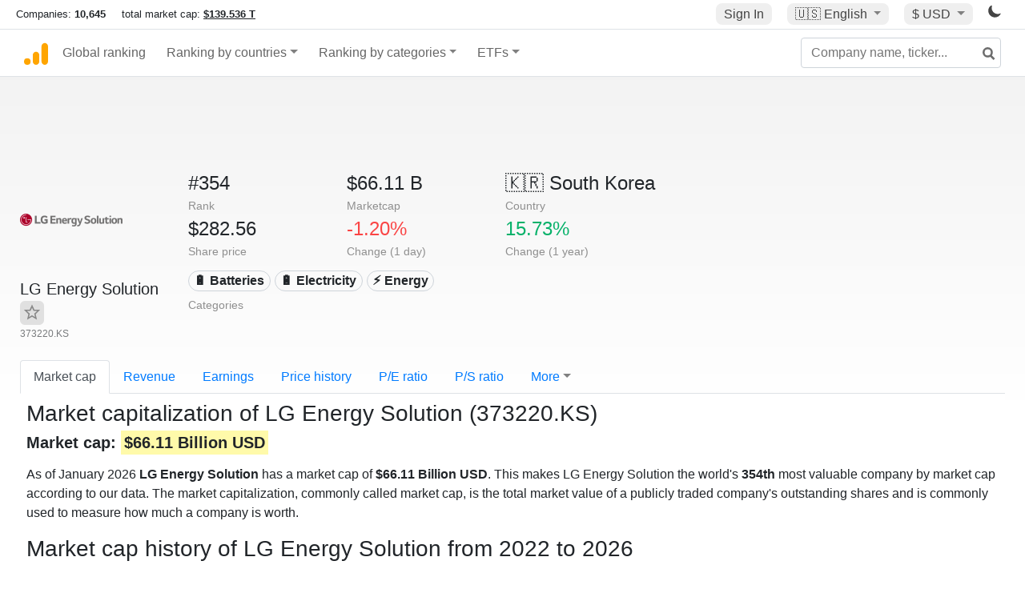

--- FILE ---
content_type: text/html; charset=UTF-8
request_url: https://companiesmarketcap.com/lg-energy-solution/marketcap/
body_size: 11557
content:
<!DOCTYPE html>
<html lang="en-US">
<head>
<title>LG Energy Solution (373220.KS) - Market capitalization</title>
<meta charset="utf-8"/>
<link rel="shortcut icon" href="https://companiesmarketcap.com/favicon.ico" type="image/x-icon">
<link rel="apple-touch-icon" sizes="57x57" href="/img/icons/apple-icon-57x57.png">
<link rel="apple-touch-icon" sizes="60x60" href="/img/icons/apple-icon-60x60.png">
<link rel="apple-touch-icon" sizes="72x72" href="/img/icons/apple-icon-72x72.png">
<link rel="apple-touch-icon" sizes="76x76" href="/img/icons/apple-icon-76x76.png">
<link rel="apple-touch-icon" sizes="114x114" href="/img/icons/apple-icon-114x114.png">
<link rel="apple-touch-icon" sizes="120x120" href="/img/icons/apple-icon-120x120.png">
<link rel="apple-touch-icon" sizes="144x144" href="/img/icons/apple-icon-144x144.png">
<link rel="apple-touch-icon" sizes="152x152" href="/img/icons/apple-icon-152x152.png">
<link rel="apple-touch-icon" sizes="180x180" href="/img/icons/apple-icon-180x180.png">
<link rel="icon" type="image/png" sizes="192x192" href="/img/icons/android-icon-192x192.png">
<link rel="icon" type="image/png" sizes="32x32" href="/img/icons/favicon-32x32.png">
<link rel="icon" type="image/png" sizes="96x96" href="/img/icons/favicon-96x96.png">
<link rel="icon" type="image/png" sizes="16x16" href="/img/icons/favicon-16x16.png">
<link rel="manifest" href="/img/icons/manifest.json">
<link rel="alternate" hreflang="de" href="https://companiesmarketcap.com/de/lg-energy-solution/marktkapitalisierung/" />
<link rel="alternate" hreflang="fr" href="https://companiesmarketcap.com/fr/lg-energy-solution/capitalisation-boursiere/" />
<link rel="alternate" hreflang="en-US" href="https://companiesmarketcap.com/lg-energy-solution/marketcap/" />
<link rel="alternate" hreflang="en-IE" href="https://companiesmarketcap.com/eur/lg-energy-solution/marketcap/" />
<link rel="alternate" hreflang="en-IN" href="https://companiesmarketcap.com/inr/lg-energy-solution/marketcap/" />
<link rel="alternate" hreflang="en-GB" href="https://companiesmarketcap.com/gbp/lg-energy-solution/marketcap/" />
<link rel="alternate" hreflang="en-CA" href="https://companiesmarketcap.com/cad/lg-energy-solution/marketcap/" />
<link rel="alternate" hreflang="en-AU" href="https://companiesmarketcap.com/aud/lg-energy-solution/marketcap/" />
<link rel="alternate" hreflang="en-NZ" href="https://companiesmarketcap.com/nzd/lg-energy-solution/marketcap/" />
<link rel="alternate" hreflang="en-HK" href="https://companiesmarketcap.com/hkd/lg-energy-solution/marketcap/" />
<link rel="alternate" hreflang="en-SG" href="https://companiesmarketcap.com/sgd/lg-energy-solution/marketcap/" />
<link rel="canonical" href="https://companiesmarketcap.com/lg-energy-solution/marketcap/" />
<meta property="og:url" content="https://companiesmarketcap.com/lg-energy-solution/marketcap/" />
<meta name="robots" content="INDEX,FOLLOW" />
<meta name="msapplication-TileColor" content="#ffffff">
<meta name="msapplication-TileImage" content="/img/icons/ms-icon-144x144.png">
<meta name="theme-color" content="#ffffff">
<meta name="viewport" content="width=device-width, initial-scale=1.0">
<meta http-equiv="content-language" content="en-US">
<meta property="og:title" content="LG Energy Solution (373220.KS) - Market capitalization"><meta property="og:type" content="website" />
<meta property="og:description" content="As of January 2026 LG Energy Solution has a market cap of $66.11 Billion USD. This makes LG Energy Solution the world's 354th most valuable company according to our data.">
<meta property="og:image" content="https://companiesmarketcap.com/logo.png">
<meta name="description" content="As of January 2026 LG Energy Solution has a market cap of $66.11 Billion USD. This makes LG Energy Solution the world's 354th most valuable company according to our data.">
<link rel="stylesheet" type="text/css" href="/bt-replacement.css?v=9">
<link rel="stylesheet" type="text/css" href="/css/style.css?v=343">
<script>
current_locale = "usd";
current_locale_path = "";

current_marketcap_path = "marketcap";
</script>

<script async src="https://cdn.fuseplatform.net/publift/tags/2/3432/fuse.js"></script></head>
<body class="cmkt" id="cmkt">

<div class="row site-header-row">
    <div class="site-header">
        <span style="display: inline-flex; margin-top: 2px;">
                <span class="max-width-720px-hidden">
                        Companies: <span class="font-weight-bold">10,645</span> &nbsp;&nbsp;&nbsp;
                        total market cap: <span class="font-weight-bold"><a class="total-mcap-link" href="/total-marketcap/">$139.536 T</a></span>
                </span>
        </span>
        <div class="header-actions">
                                        <a class="header-button sign-in-button sign-in" href="#">Sign In</a>
                                

                <div class="dropdown currency-dropdown">
                        <a href="#" class="header-button dropdown-toggle" id="languageDropdown" data-toggle="dropdown" aria-haspopup="true" aria-expanded="false">
                        🇺🇸 <span class="responsive-shown-inline">EN</span><span class="responsive-hidden">English</span>                        </a>
                        <div class="dropdown-menu currency-menu" aria-labelledby="languageDropdown">
                                <a class="dropdown-item" onclick="document.cookie = 'pref_language=DE;  max-age=91536000000; path=/;';" href="/de/lg-energy-solution/marktkapitalisierung/">🇩🇪 Deutsch</a><a class="dropdown-item" onclick="document.cookie = 'pref_language=FR;  max-age=91536000000; path=/;';" href="/fr/lg-energy-solution/capitalisation-boursiere/">🇫🇷 Français</a>                        </div>
                </div>

                <div class="dropdown currency-dropdown">
                        <a href="#" class="header-button dropdown-toggle" id="currencyDropdown" data-toggle="dropdown" aria-haspopup="true" aria-expanded="false">
                        $ USD                        </a>
                        <div class="dropdown-menu currency-menu" aria-labelledby="currencyDropdown">
                                <a class="dropdown-item" onclick="document.cookie = 'pref_currency=EUR;  max-age=91536000000; path=/;';" href="/eur/lg-energy-solution/marketcap/"><span class="symbol">€</span><span class="currency-code">EUR</span><span class="currency-flag">🇪🇺</span></a><a class="dropdown-item" onclick="document.cookie = 'pref_currency=INR;  max-age=91536000000; path=/;';" href="/inr/lg-energy-solution/marketcap/"><span class="symbol">₹</span><span class="currency-code">INR</span><span class="currency-flag">🇮🇳</span></a><a class="dropdown-item" onclick="document.cookie = 'pref_currency=GBP;  max-age=91536000000; path=/;';" href="/gbp/lg-energy-solution/marketcap/"><span class="symbol">£</span><span class="currency-code">GBP</span><span class="currency-flag">🇬🇧</span></a><a class="dropdown-item" onclick="document.cookie = 'pref_currency=CAD;  max-age=91536000000; path=/;';" href="/cad/lg-energy-solution/marketcap/"><span class="symbol">$</span><span class="currency-code">CAD</span><span class="currency-flag">🇨🇦</span></a><a class="dropdown-item" onclick="document.cookie = 'pref_currency=AUD;  max-age=91536000000; path=/;';" href="/aud/lg-energy-solution/marketcap/"><span class="symbol">$</span><span class="currency-code">AUD</span><span class="currency-flag">🇦🇺</span></a><a class="dropdown-item" onclick="document.cookie = 'pref_currency=NZD;  max-age=91536000000; path=/;';" href="/nzd/lg-energy-solution/marketcap/"><span class="symbol">$</span><span class="currency-code">NZD</span><span class="currency-flag">🇳🇿</span></a><a class="dropdown-item" onclick="document.cookie = 'pref_currency=HKD;  max-age=91536000000; path=/;';" href="/hkd/lg-energy-solution/marketcap/"><span class="symbol">$</span><span class="currency-code">HKD</span><span class="currency-flag">🇭🇰</span></a><a class="dropdown-item" onclick="document.cookie = 'pref_currency=SGD;  max-age=91536000000; path=/;';" href="/sgd/lg-energy-solution/marketcap/"><span class="symbol">$</span><span class="currency-code">SGD</span><span class="currency-flag">🇸🇬</span></a>                        </div>
                </div>
		
                

		<a href="#" class="dark-hidden" id="light-off-btn" title="change to dark mode">
			<svg xmlns="http://www.w3.org/2000/svg" viewBox="0 70 1000 1000" width="16" height="16">
				<path d="M525.3,989.5C241.2,989.5,10,758.3,10,474.1c0-196.8,109.6-373.6,285.9-461.4c7.9-3.9,17.5-2.4,23.7,3.8c6.2,6.2,7.9,15.8,4,23.7c-32.2,65.4-48.5,135.7-48.5,208.9c0,261.4,212.7,474.1,474.1,474.1c74,0,145-16.7,211-49.5c7.9-3.9,17.5-2.4,23.7,3.8c6.3,6.3,7.9,15.8,3.9,23.7C900.5,879,723.3,989.5,525.3,989.5z"></path>
			</svg>
		</a>
		<a href="#" class="dark-shown" id="light-on-btn" title="change to light mode">
			<svg xmlns="http://www.w3.org/2000/svg" viewBox="10 10 220 220" width="16" height="16">
				<path d="M120,189.697c-38.492,0-69.696-31.205-69.696-69.697S81.508,50.303,120,50.303c38.494,0,69.699,31.205,69.699,69.697 S158.494,189.697,120,189.697z M203.975,140L240,120l-36.025-20V140z M36.025,100L0,120l36.025,20V100z M120,240l20-36.025h-40 L120,240z M120,0l-20,36.025h40L120,0z M46.481,165.238l-11.333,39.615l39.616-11.33L46.481,165.238z M165.238,46.477l28.283,28.285 l11.332-39.613L165.238,46.477z M35.148,35.148L46.48,74.762l28.283-28.285L35.148,35.148z M165.238,193.523l39.615,11.33 l-11.332-39.615L165.238,193.523z"/>
			</svg>
		</a>
        </div>
    </div>
</div>
<nav class="navbar nav-bar-companiesmarketcap navbar-expand-lg navbar-light">
  <div class="navbar-collapse-container">
  <button class="navbar-toggler" type="button" data-toggle="collapse" data-target="#navbarSupportedContent" aria-controls="navbarSupportedContent" aria-expanded="false" aria-label="Toggle navigation">
    <span class="navbar-toggler-icon"></span>
  </button>

    <form class="search-form form-inline">
      <input id="search-input" class="form-control search-input" type="search" placeholder="Company name, ticker..." aria-label="Company name, ticker..." autocomplete="off">
      <button onclick="return false;" class="btn-search" type="submit" disabled=""><svg xmlns="http://www.w3.org/2000/svg" viewBox="0 0 14 14" width="18" height="18"><g stroke-width="2" stroke="#6c6c6c" fill="none"><path d="M11.29 11.71l-4-4"></path><circle cx="5" cy="5" r="4"></circle></g></svg></button>
      <div id="typeahead-search-results" class="typeahead-search-results"></div>
    </form>

  <div class="collapse navbar-collapse" id="navbarSupportedContent">

    <a href="/" title="CompaniesMarketCap.com - companies ranked by market capitalization" class="responsive-hidden">
	<div class="companiesmarketcap-logo"></div>
    </a>
    <ul class="navbar-nav">
      <li class="nav-item">
        <a class="nav-link nav-link-companiesmarketcap" href="/">Global ranking</a>
      </li>
      <li class="nav-item dropdown megamenu-li">
       <a class="nav-link nav-link-companiesmarketcap dropdown-toggle" href="#" id="dropdown-countries" data-toggle="dropdown" aria-haspopup="true" aria-expanded="false">Ranking by countries</a>
       <div class="dropdown-menu megamenu" aria-labelledby="dropdown-countries">
        <div class="row">
         <div class="col-sm-6 col-lg-3">
          <h5>America</h5>
          <a class="dropdown-item" href="/usa/largest-companies-in-the-usa-by-market-cap/">🇺🇸 United States</a>
          <a class="dropdown-item" href="/canada/largest-companies-in-canada-by-market-cap/">🇨🇦 Canada</a>
          <a class="dropdown-item" href="/mexico/largest-companies-in-mexico-by-market-cap/">🇲🇽 Mexico</a>
          <a class="dropdown-item" href="/brazil/largest-companies-in-brazil-by-market-cap/">🇧🇷 Brazil</a>
          <a class="dropdown-item" href="/chile/largest-companies-in-chile-by-market-cap/">🇨🇱 Chile</a>
         </div>
         <div class="col-sm-6 col-lg-3 border-left">
          <h5>Europe</h5>
          <a class="dropdown-item" href="/european-union/largest-companies-in-the-eu-by-market-cap/">🇪🇺 European Union</a>
          <a class="dropdown-item" href="/germany/largest-companies-in-germany-by-market-cap/">🇩🇪 Germany</a>
          <a class="dropdown-item" href="/united-kingdom/largest-companies-in-the-uk-by-market-cap/">🇬🇧 United Kingdom</a>
          <a class="dropdown-item" href="/france/largest-companies-in-france-by-market-cap/">🇫🇷 France</a>
          <a class="dropdown-item" href="/spain/largest-companies-in-spain-by-market-cap/">🇪🇸 Spain</a>
          <a class="dropdown-item" href="/netherlands/largest-companies-in-the-netherlands-by-market-cap/">🇳🇱 Netherlands</a>
          <a class="dropdown-item" href="/sweden/largest-companies-in-sweden-by-market-cap/">🇸🇪 Sweden</a>
          <a class="dropdown-item" href="/italy/largest-companies-in-italy-by-market-cap/">🇮🇹 Italy</a>
          <a class="dropdown-item" href="/switzerland/largest-companies-in-switzerland-by-market-cap/">🇨🇭 Switzerland</a>
          <a class="dropdown-item" href="/poland/largest-companies-in-poland-by-market-cap/">🇵🇱 Poland</a>
          <a class="dropdown-item" href="/finland/largest-companies-in-finland-by-market-cap/">🇫🇮 Finland</a>
         </div>
         <div class="col-sm-6 col-lg-3 border-left">
          <h5>Asia</h5>
          <a class="dropdown-item" href="/china/largest-companies-in-china-by-market-cap/">🇨🇳 China</a>
          <a class="dropdown-item" href="/japan/largest-companies-in-japan-by-market-cap/">🇯🇵 Japan</a>
          <a class="dropdown-item" href="/south-korea/largest-companies-in-south-korea-by-market-cap/">🇰🇷 South Korea</a>
          <a class="dropdown-item" href="/hong-kong/largest-companies-in-hong-kong-by-market-cap/">🇭🇰 Hong Kong</a>
          <a class="dropdown-item" href="/singapore/largest-companies-in-singapore-by-market-cap/">🇸🇬 Singapore</a>
          <a class="dropdown-item" href="/indonesia/largest-companies-in-indonesia-by-market-cap/">🇮🇩 Indonesia</a>
          <a class="dropdown-item" href="/india/largest-companies-in-india-by-market-cap/">🇮🇳 India</a>
          <a class="dropdown-item" href="/malaysia/largest-companies-in-malaysia-by-market-cap/">🇲🇾 Malaysia</a>
          <a class="dropdown-item" href="/taiwan/largest-companies-in-taiwan-by-market-cap/">🇹🇼 Taiwan</a>
          <a class="dropdown-item" href="/thailand/largest-companies-in-thailand-by-market-cap/">🇹🇭 Thailand</a>
          <a class="dropdown-item" href="/vietnam/largest-companies-in-vietnam-by-market-cap/">🇻🇳 Vietnam</a>

         </div>
         <div class="col-sm-6 col-lg-3 border-left">
          <h5>Others</h5>
          <a class="dropdown-item" href="/australia/largest-companies-in-australia-by-market-cap/">🇦🇺 Australia</a>
          <a class="dropdown-item" href="/new-zealand/largest-companies-in-new-zealand-by-market-cap/">🇳🇿 New Zealand</a>
          <a class="dropdown-item" href="/israel/largest-companies-in-israel-by-market-cap/">🇮🇱 Israel</a>
          <a class="dropdown-item" href="/saudi-arabia/largest-companies-in-saudi-arabia-by-market-cap/">🇸🇦 Saudi Arabia</a>
          <a class="dropdown-item" href="/turkey/largest-companies-in-turkey-by-market-cap/">🇹🇷 Turkey</a>
          <a class="dropdown-item" href="/russia/largest-companies-in-russia-by-market-cap/">🇷🇺 Russia</a>
          <a class="dropdown-item" href="/south-africa/largest-companies-in-south-africa-by-market-cap/">🇿🇦 South Africa</a>
          <a class="dropdown-item" href="/all-countries/"><strong>&#x3E;&#x3E; All Countries</strong></a>
         </div>
        </div>
       </div>
      </li>
      <li class="nav-item dropdown megamenu-li">
       <a class="nav-link nav-link-companiesmarketcap dropdown-toggle" href="#" id="dropdown-categories" data-toggle="dropdown" aria-haspopup="true" aria-expanded="false">Ranking by categories</a>
       <div class="dropdown-menu megamenu" aria-labelledby="dropdown-categories">
        <div class="row">
         <div class="col-sm-6 col-lg-3">
          <a class="dropdown-item" href="/assets-by-market-cap/">🏆 All assets by Market Cap</a>
          <a class="dropdown-item" href="/automakers/largest-automakers-by-market-cap/">🚗 Automakers</a>
          <a class="dropdown-item" href="/airlines/largest-airlines-by-market-cap/">✈️  Airlines</a>
          <a class="dropdown-item" href="/airports/largest-airport-operating-companies-by-market-cap/">🛫 Airports</a>
          <a class="dropdown-item" href="/aircraft-manufacturers/largest-aircraft-manufacturers-by-market-cap/">✈️  Aircraft manufacturers</a>
          <a class="dropdown-item" href="/banks/largest-banks-by-market-cap/">🏦 Banks</a>
          <a class="dropdown-item" href="/hotels/largest-hotel-companies-by-market-cap/">🏨 Hotels</a>
          <a class="dropdown-item" href="/pharmaceuticals/largest-pharmaceutical-companies-by-market-cap/">💊 Pharmaceuticals</a>
          <a class="dropdown-item" href="/e-commerce/largest-e-commerce-companies-by-market-cap/">🛒 E-Commerce</a>
          <a class="dropdown-item" href="/healthcare/largest-healthcare-companies-by-market-cap/">⚕️ Healthcare</a>
         </div>
         <div class="col-sm-6 col-lg-3 border-left">
          <a class="dropdown-item" href="/delivery-services/largest-delivery-companies-by-market-cap/">📦 Courier services</a>
          <a class="dropdown-item" href="/media-press/largest-media-and-press-companies-by-market-cap/">📰 Media/Press</a>
          <a class="dropdown-item" href="/alcoholic-beverages/largest-alcoholic-beverage-companies-by-market-cap/">🍷 Alcoholic beverages</a>
          <a class="dropdown-item" href="/beverages/largest-beverage-companies-by-market-cap/">🥤 Beverages</a>
          <a class="dropdown-item" href="/clothing/largest-clothing-companies-by-market-cap/">👚 Clothing</a>
          <a class="dropdown-item" href="/mining/largest-mining-companies-by-market-cap/">⛏️ Mining</a>
          <a class="dropdown-item" href="/railways/largest-railways-companies-by-market-cap/">🚂 Railways</a>
          <a class="dropdown-item" href="/insurance/largest-insurance-companies-by-market-cap/">🏦 Insurance</a>
          <a class="dropdown-item" href="/real-estate/largest-real-estate-companies-by-market-cap/">🏠 Real estate</a>
         </div>
         <div class="col-sm-6 col-lg-3 border-left">
          <a class="dropdown-item" href="/ports/largest-port-operating-companies-by-market-cap/">⚓ Ports</a>
          <a class="dropdown-item" href="/professional-services/largest-professional-service-companies-by-market-cap/">💼 Professional services</a>
          <a class="dropdown-item" href="/food/largest-food-companies-by-market-cap/">🍴 Food</a>
          <a class="dropdown-item" href="/restaurant-chains/largest-restaurant-chain-companies-by-market-cap/">🍔 Restaurant chains</a>
          <a class="dropdown-item" href="/software/largest-software-companies-by-market-cap/">‍💻 Software</a>
          <a class="dropdown-item" href="/semiconductors/largest-semiconductor-companies-by-market-cap/">📟 Semiconductors</a>
          <a class="dropdown-item" href="/tobacco/largest-tobacco-companies-by-market-cap/"> 🚬 Tobacco</a>
          <a class="dropdown-item" href="/financial-services/largest-financial-service-companies-by-market-cap/">💳 Financial services</a>
          <a class="dropdown-item" href="/oil-gas/largest-oil-and-gas-companies-by-market-cap/">🛢 Oil&amp;Gas</a>
          <a class="dropdown-item" href="/electricity/largest-electricity-companies-by-market-cap/">🔋 Electricity</a>
         </div>
         <div class="col-sm-6 col-lg-3 border-left">
          <a class="dropdown-item" href="/chemicals/largest-chemical-companies-by-market-cap/">🧪 Chemicals</a>
          <a class="dropdown-item" href="/investment/largest-investment-companies-by-market-cap/">💰 Investment</a>
          <a class="dropdown-item" href="/telecommunication/largest-telecommunication-companies-by-market-cap/">📡 Telecommunication</a>
          <a class="dropdown-item" href="/retail/largest-retail-companies-by-market-cap/">🛍️ Retail</a>
          <a class="dropdown-item" href="/internet/largest-internet-companies-by-market-cap/">🖥️ Internet</a>
          <a class="dropdown-item" href="/construction/largest-construction-companies-by-market-cap/">🏗 Construction</a>
          <a class="dropdown-item" href="/video-games/largest-video-game-companies-by-market-cap/">🎮 Video Game</a>
          <a class="dropdown-item" href="/tech/largest-tech-companies-by-market-cap/">💻 Tech</a>
          <a class="dropdown-item" href="/artificial-intelligence/largest-ai-companies-by-marketcap/">🦾 AI</a>
          <a class="dropdown-item" href="/all-categories/"><strong>&#x3E;&#x3E; All Categories</strong></a>
         </div>
      </div>
      </div>
    </li>

      <li class="nav-item dropdown megamenu-li">
       <a class="nav-link nav-link-companiesmarketcap dropdown-toggle" href="#" id="dropdown-categories" data-toggle="dropdown" aria-haspopup="true" aria-expanded="false">ETFs</a>
       <div class="dropdown-menu megamenu" aria-labelledby="dropdown-categories">
        <div class="row">
         <div class="col-sm-6 col-lg-3">
          <a class="dropdown-item" href="/etfs/largest-etfs-by-marketcap/">🏆 All ETFs</a>
          <a class="dropdown-item" href="/bond-etfs/largest-bond-etfs-by-marketcap/">🏛️ Bond ETFs</a>
          <a class="dropdown-item" href="/dividend-and-income-etfs/largest-dividend-etfs-by-marketcap/">％ Dividend ETFs</a>
          <a class="dropdown-item" href="/bitcoin-etfs/largest-bitcoin-etfs-by-marketcap/">₿ Bitcoin ETFs</a>
          <a class="dropdown-item" href="/ethereum-etfs/largest-ethereum-etfs-by-marketcap/">♢ Ethereum ETFs</a>
          <a class="dropdown-item" href="/cryptocurrency-etfs/largest-crypto-etfs-by-marketcap/">🪙 Crypto Currency ETFs</a>

          <a class="dropdown-item" href="/gold-etfs/largest-gold-etfs-by-marketcap/">🥇 Gold ETFs &amp; ETCs</a>
          <a class="dropdown-item" href="/silver-etfs/largest-silver-etfs-by-marketcap/">🥈 Silver ETFs &amp; ETCs</a>
          <a class="dropdown-item" href="/oil-etfs/largest-oil-etfs-by-marketcap/">🛢️ Oil ETFs &amp; ETCs</a>
          <a class="dropdown-item" href="/commodities-etfs/largest-commodities-etfs-by-marketcap/">🌽 Commodities ETFs &amp; ETNs</a>

          <a class="dropdown-item" href="/emerging-markets-etfs/largest-emerging-markets-etfs-by-marketcap/">📈 Emerging Markets ETFs</a>
          <a class="dropdown-item" href="/small-cap-etfs/largest-small-cap-etfs-by-marketcap/">📉 Small-Cap ETFs</a>
          <a class="dropdown-item" href="/low-volatility-etfs/largest-low-volatility-etfs-by-marketcap/">🛟 Low volatility ETFs</a>
          <a class="dropdown-item" href="/inverse-etfs/largest-inverse-etfs-by-marketcap/">🔄 Inverse/Bear ETFs</a>
          <a class="dropdown-item" href="/leveraged-etfs/largest-leveraged-etfs-by-marketcap/">⬆️ Leveraged ETFs</a>
         </div>
         <div class="col-sm-6 col-lg-3 border-left">
          <a class="dropdown-item" href="/global-etfs/largest-global-etfs-by-marketcap/">🌎 Global/World ETFs</a>
          <a class="dropdown-item" href="/usa-etfs/largest-us-etfs-by-marketcap/">🇺🇸 USA ETFs</a>
          <a class="dropdown-item" href="/sp500-etfs/largest-sp500-etfs-by-marketcap/">🇺🇸 S&amp;P 500 ETFs</a>
          <a class="dropdown-item" href="/dow-jones-etfs/largest-dow-jones-etfs-by-marketcap/">🇺🇸 Dow Jones ETFs</a>
          <a class="dropdown-item" href="/europe-etfs/largest-europe-etfs-by-marketcap/">🇪🇺 Europe ETFs</a>
          <a class="dropdown-item" href="/china-etfs/largest-china-etfs-by-marketcap/">🇨🇳 China ETFs</a>
          <a class="dropdown-item" href="/japan-etfs/largest-japan-etfs-by-marketcap/">🇯🇵 Japan ETFs</a>
          <a class="dropdown-item" href="/india-etfs/largest-india-etfs-by-marketcap/">🇮🇳 India ETFs</a>
          <a class="dropdown-item" href="/united-kingdom-etfs/largest-uk-etfs-by-marketcap/">🇬🇧 UK ETFs</a>
          <a class="dropdown-item" href="/germany-etfs/largest-germany-etfs-by-marketcap/">🇩🇪 Germany ETFs</a>
          <a class="dropdown-item" href="/france-etfs/largest-france-etfs-by-marketcap/">🇫🇷 France ETFs</a>
         </div>
         <div class="col-sm-6 col-lg-3 border-left">
          <a class="dropdown-item" href="/mining-etfs/largest-mining-etfs-by-marketcap/">⛏️ Mining ETFs</a>
          <a class="dropdown-item" href="/gold-mining-etfs/largest-gold-mining-etfs-by-marketcap/">⛏️ Gold Mining ETFs</a>
          <a class="dropdown-item" href="/silver-mining-etfs/largest-silver-mining-etfs-by-marketcap/">⛏️ Silver Mining ETFs</a>
          <a class="dropdown-item" href="/biotech-etfs/largest-biotech-etfs-by-marketcap/">🧬 Biotech ETFs</a>
          <a class="dropdown-item" href="/tech-etfs/largest-tech-etfs-by-marketcap/">👩‍💻 Tech ETFs</a>
          <a class="dropdown-item" href="/real-estate-etfs/largest-real-estate-etfs-by-marketcap/">🏠 Real Estate ETFs</a>
          <a class="dropdown-item" href="/healthcare-etfs/largest-healthcare-etfs-by-marketcap/">⚕️ Healthcare ETFs</a>
          <a class="dropdown-item" href="/energy-etfs/largest-energy-etfs-by-marketcap/">⚡ Energy ETFs</a>
          <a class="dropdown-item" href="/renewable-energy-etfs/largest-clean-energy-etfs-by-marketcap/">🌞 Renewable Energy ETFs</a>
          <a class="dropdown-item" href="/insurance-etfs/largest-insurance-etfs-by-marketcap/">🛡️ Insurance ETFs</a>
          <a class="dropdown-item" href="/water-etfs/largest-water-etfs-by-marketcap/">🚰 Water ETFs</a>
          <a class="dropdown-item" href="/food-and-beverage-etfs/largest-food-and-beverage-etfs-by-marketcap/">🍴 Food &amp; Beverage ETFs</a>
          <a class="dropdown-item" href="/socially-responsible-etfs/largest-socially-responsible-etfs-by-marketcap/">🌱 Socially Responsible ETFs</a>

         </div>
         <div class="col-sm-6 col-lg-3 border-left">
            <a class="dropdown-item" href="/infrastructure-etfs/largest-infrastructure-etfs-by-marketcap/">🛣️ Infrastructure ETFs</a>
            <a class="dropdown-item" href="/innovation-etfs/largest-innovation-etfs-by-marketcap/">💡 Innovation ETFs</a>
            <a class="dropdown-item" href="/semiconductors-etfs/largest-semiconductors-etfs-by-marketcap/">📟 Semiconductors ETFs</a>
            <a class="dropdown-item" href="/aerospace-defense-etfs/largest-aerospace-and-defense-etfs-by-marketcap/">🚀 Aerospace &amp; Defense ETFs</a>
            <a class="dropdown-item" href="/cybersecurity-etfs/largest-cybersecurity-etfs-by-marketcap/">🔒 Cybersecurity ETFs</a>
            <a class="dropdown-item" href="/artificial-intelligence-etfs/largest-ai-etfs-by-marketcap/">🦾 Artificial Intelligence ETFs</a>
         </div>
      </li>
      <li class="nav-item dropdown megamenu-li max-width-650px-shown">
        <a class="nav-link nav-link-companiesmarketcap" href="/watchlist/"><img class="fav-icon dark-shown" alt="favorite icon" src="/img/fav.svg?v=3"><img class="fav-icon dark-hidden" alt="favorite icon" src="/img/fav4.svg?v=3"> Watchlist</a>
        <a class="nav-link nav-link-companiesmarketcap" href="/account/"><img class="account-icon dark-shown" alt="favorite icon" src="/img/account.svg?v=3"><img class="account-icon dark-hidden" alt="favorite icon" src="/img/account4.svg?v=3"> Account</a>
      </li>
    
    </ul>    </div>
  </div>
</nav>


<div align="center">
<div style="min-height:90px;"><div data-fuse="23022329499"></div> <div class="recoverub-container hidden"></div> </div></div>

<div class="table-container">
    <div class="row">
        <div class="col-lg-2">
	    <div class="company-logo-container">
		<img loading="lazy" class="company-profile-logo" title="LG Energy Solution Logo" alt="LG Energy Solution Logo" src="/img/company-logos/256/373220.KS.webp" data-img-path="/img/company-logos/256/373220.KS.webp" data-img-dark-path="/img/company-logos/256/373220.KS_BIG.D.webp">            </div>
            <div class="company-title-container">
	    	<div class="company-name long-company-name">LG Energy Solution <button class="fav-btn" href="#" data-type="company" data-id="72137"><img alt="favorite icon" src="/img/fav3.svg?v3" data-id="72137"></button>            </div>
            	<div class="company-code">373220.KS</div>
	    </div>
        </div>
        <div class="col-lg-6">
	    <div class="row">
		    <div class="info-box"><div class="line1">#354</div><div class="line2">Rank</div></div>
		    <div class="info-box"><div class="line1">$66.11 B</div><div class="line2">Marketcap</div></div>
		    <div class="info-box"><div class="line1"><a href="/south-korea/largest-companies-in-south-korea-by-market-cap/">🇰🇷<span class="responsive-hidden"> South Korea</span></a></div><div class="line2">Country</div></div>
	    </div>
	    <div class="row">
		    <div class="info-box"><div class="line1">$282.56</div><div class="line2">Share price</div></div>
		    <div class="info-box"><div class="line1"><span class="percentage-red">-1.20%</span></div><div class="line2">Change (1 day)</div></div>
		    <div class="info-box"><div class="line1"><span class="percentage-green">15.73%</span></div><div class="line2">Change (1 year)</div></div>
	    </div>
<div class="info-box categories-box">
<div class="line1">
<a href="/batteries/largest-battery-companies-by-market-cap/" class="badge badge-light category-badge">🔋 Batteries</a><a href="/electricity/largest-electricity-companies-by-market-cap/" class="badge badge-light category-badge">🔋 Electricity</a><a href="/energy/largest-companies-by-market-cap/" class="badge badge-light category-badge"> ⚡ Energy</a></div>
<div class="line2">Categories</div>
</div>

        </div>

	    </div>

    <ul class="profile-nav nav nav-tabs mt-4">
  <li class="nav-item">          <a class="nav-link active" href="/lg-energy-solution/marketcap/">Market cap</a>  </li>  <li class="nav-item">          <a class="nav-link" href="/lg-energy-solution/revenue/">Revenue</a>  </li>  <li class="nav-item">          <a class="nav-link" href="/lg-energy-solution/earnings/">Earnings</a>  </li>  <li class="nav-item">          <a class="nav-link tab-medium-hide" href="/lg-energy-solution/stock-price-history/">Price history</a>  </li>  <li class="nav-item">          <a class="nav-link tab-medium-hide" href="/lg-energy-solution/pe-ratio/">P/E ratio</a>  </li>  <li class="nav-item">          <a class="nav-link tab-medium-hide" href="/lg-energy-solution/ps-ratio/">P/S ratio</a>  </li>  <li class="nav-item dropdown position-relative">
    <a class="nav-link dropdown-toggle" data-toggle="dropdown" href="#" role="button" aria-haspopup="true" aria-expanded="false">More</a>
    <div class="dropdown-menu profile-dropdown">
        <a class="dropdown-item tab-medium-show" href="/lg-energy-solution/stock-price-history/">Price history</a>
<a class="dropdown-item tab-medium-show" href="/lg-energy-solution/pe-ratio/">P/E ratio</a>
<a class="dropdown-item tab-medium-show" href="/lg-energy-solution/ps-ratio/">P/S ratio</a>
<a class="dropdown-item" href="/lg-energy-solution/pb-ratio/">P/B ratio</a>
<a class="dropdown-item" href="/lg-energy-solution/operating-margin/">Operating margin</a>
<a class="dropdown-item" href="/lg-energy-solution/eps/">EPS</a>
<a class="dropdown-item" href="/lg-energy-solution/shares-outstanding/">Shares outstanding</a>
<a class="dropdown-item" href="/lg-energy-solution/total-assets/">Total assets</a>
<a class="dropdown-item" href="/lg-energy-solution/total-liabilities/">Total liabilities</a>
<a class="dropdown-item" href="/lg-energy-solution/total-debt/">Total debt</a>
<a class="dropdown-item" href="/lg-energy-solution/cash-on-hand/">Cash on Hand</a>
<a class="dropdown-item" href="/lg-energy-solution/net-assets/">Net Assets</a>    </div>
  </li>
</ul>

    <div class="profile-container pt-3">
	<h1>Market capitalization of LG Energy Solution (373220.KS)</h1>
	
	<h2><strong>
Market cap: <span class="background-ya">$66.11 Billion USD</span></strong></h2>

	<p class="mt-2">As of January 2026 <strong>LG Energy Solution</strong> has a market cap of <strong>$66.11 Billion USD</strong>. This makes LG Energy Solution the world's <strong>354th</strong> most valuable company by market cap according to our data. The market capitalization, commonly called market cap, is the total market value of a publicly traded company's outstanding shares and is commonly used to measure how much a company is worth.</p>    <div>
    <h2 class="big">Market cap history of LG Energy Solution from 2022 to 2026</h2>
        <svg id="marketcapchart" class="companiesmarketcap-chart" height="550" width="100%" xmlns:svg="http://www.w3.org/2000/svg" xmlns="http://www.w3.org/2000/svg"></svg>
    </div>

	<div align="center" style="margin-bottom: 10px;margin-top: 10px;"><!-- GAM 71161633/JWSRV_companiesmarketcap/comp_incontent_1 -->
<div data-fuse="23022329508"></div></div>
    <h3>End of year Market Cap</h3>
    <div style="overflow-y: scroll;">
	    <table class="table" style="width:100%">
	        <thead>
	            <tr>
	                <th>Year</th>
                    <th>Marketcap</th>
                    <th>Change</th>
                </tr>
            </thead>
	    	<tbody>
<tr><td>2026</td><td>$66.11 B</td><td class="percentage-green">6.32%</td></tr><tr><td>2025</td><td>$62.18 B</td><td class="percentage-green">12.35%</td></tr><tr><td>2024</td><td>$55.35 B</td><td class="percentage-red">-28.36%</td></tr><tr><td>2023</td><td>$77.26 B</td><td class="percentage-red">-3.82%</td></tr><tr><td>2022</td><td>$80.33 B</td><td></td></tr>                </tbody>
	    </table>
        </div>

</div>

<script src="/js/chart1.js?v=41"></script>
<script type="text/javascript">

data = [{"d":1643241600,"m":984233},{"d":1643587200,"m":871898},{"d":1643932800,"m":982530},{"d":1644019200,"m":984712},{"d":1644624000,"m":942614},{"d":1645228800,"m":890818},{"d":1645747200,"m":814925},{"d":1645833600,"m":817488},{"d":1646006400,"m":820648},{"d":1646438400,"m":841173},{"d":1647043200,"m":740351},{"d":1647216000,"m":692414},{"d":1647648000,"m":736768},{"d":1648252800,"m":842756},{"d":1648684800,"m":851610},{"d":1648857600,"m":823456},{"d":1649462400,"m":836673},{"d":1650067200,"m":828774},{"d":1650672000,"m":821488},{"d":1651190400,"m":772877},{"d":1651276800,"m":772644},{"d":1651622400,"m":761926},{"d":1651881600,"m":739783},{"d":1652227200,"m":716747},{"d":1652400000,"m":733557},{"d":1652486400,"m":733058},{"d":1653091200,"m":797224},{"d":1653696000,"m":805194},{"d":1653955200,"m":836697},{"d":1654300800,"m":818620},{"d":1654905600,"m":777366},{"d":1655510400,"m":771084},{"d":1656115200,"m":735290},{"d":1656547200,"m":674174},{"d":1656720000,"m":668490},{"d":1657324800,"m":701270},{"d":1657929600,"m":710280},{"d":1658534400,"m":682461},{"d":1659052800,"m":758270},{"d":1659139200,"m":757880},{"d":1659744000,"m":801419},{"d":1660089600,"m":826498},{"d":1660348800,"m":828085},{"d":1660521600,"m":820581},{"d":1660953600,"m":783160},{"d":1661558400,"m":811804},{"d":1661904000,"m":806289},{"d":1662163200,"m":828635},{"d":1662768000,"m":825090},{"d":1663372800,"m":855057},{"d":1663977600,"m":758179},{"d":1664496000,"m":693433},{"d":1664582400,"m":693091},{"d":1664928000,"m":774627},{"d":1665187200,"m":797656},{"d":1665792000,"m":784646},{"d":1666396800,"m":817517},{"d":1666915200,"m":875659},{"d":1667001600,"m":875665},{"d":1667174400,"m":869075},{"d":1667260800,"m":924719},{"d":1667606400,"m":987180},{"d":1668211200,"m":1111512},{"d":1668816000,"m":1044510},{"d":1669334400,"m":1013848},{"d":1669420800,"m":1001469},{"d":1670025600,"m":1052925},{"d":1670630400,"m":924270},{"d":1671235200,"m":867587},{"d":1671840000,"m":832854},{"d":1672444800,"m":803360},{"d":1673049600,"m":815491},{"d":1673654400,"m":900427},{"d":1674259200,"m":887976},{"d":1674864000,"m":957009},{"d":1675468800,"m":1011857},{"d":1676073600,"m":1025096},{"d":1676678400,"m":1008075},{"d":1677283200,"m":922746},{"d":1677888000,"m":1017531},{"d":1678492800,"m":1042118},{"d":1679097600,"m":1045901},{"d":1679702400,"m":1076162},{"d":1680307200,"m":1104532},{"d":1680912000,"m":1096967},{"d":1681516800,"m":1123445},{"d":1682121600,"m":1081836},{"d":1682726400,"m":1098858},{"d":1683331200,"m":1066705},{"d":1683936000,"m":1058874},{"d":1684540800,"m":1044010},{"d":1685145600,"m":1102640},{"d":1685750400,"m":1052675},{"d":1686355200,"m":1102646},{"d":1686960000,"m":1082967},{"d":1687564800,"m":1006040},{"d":1688169600,"m":984910},{"d":1688774400,"m":1007361},{"d":1689379200,"m":980601},{"d":1689984000,"m":1048237},{"d":1690588800,"m":1018579},{"d":1691193600,"m":1014821},{"d":1691798400,"m":1001050},{"d":1692403200,"m":968108},{"d":1693008000,"m":958146},{"d":1693612800,"m":916030},{"d":1694217600,"m":904010},{"d":1694822400,"m":907696},{"d":1695427200,"m":864820},{"d":1696032000,"m":825090},{"d":1696636800,"m":798846},{"d":1697241600,"m":833279},{"d":1697846400,"m":751501},{"d":1698451200,"m":690877},{"d":1699056000,"m":719317},{"d":1699660800,"m":730217},{"d":1700265600,"m":780831},{"d":1700870400,"m":795057},{"d":1701475200,"m":774523},{"d":1702080000,"m":764857},{"d":1702684800,"m":759098},{"d":1703289600,"m":756351},{"d":1703894400,"m":772638},{"d":1704499200,"m":741787},{"d":1705104000,"m":736803},{"d":1705708800,"m":672797},{"d":1706313600,"m":667006},{"d":1706918400,"m":678177},{"d":1707523200,"m":692199},{"d":1708128000,"m":720211},{"d":1708732800,"m":706784},{"d":1709337600,"m":705428},{"d":1709942400,"m":715327},{"d":1710547200,"m":700825},{"d":1711152000,"m":720201},{"d":1711756800,"m":687703},{"d":1712361600,"m":650846},{"d":1712966400,"m":643807},{"d":1713571200,"m":641553},{"d":1714176000,"m":632308},{"d":1714780800,"m":675178},{"d":1715385600,"m":654747},{"d":1715990400,"m":650787},{"d":1716595200,"m":610205},{"d":1717200000,"m":560562},{"d":1717804800,"m":609194},{"d":1718409600,"m":590576},{"d":1719014400,"m":561018},{"d":1719619200,"m":556262},{"d":1720224000,"m":607710},{"d":1720828800,"m":635360},{"d":1721433600,"m":582144},{"d":1722038400,"m":562297},{"d":1722643200,"m":579494},{"d":1723248000,"m":552348},{"d":1723852800,"m":583673},{"d":1724457600,"m":634774},{"d":1725062400,"m":684558},{"d":1725667200,"m":690657},{"d":1726272000,"m":698526},{"d":1726876800,"m":688035},{"d":1727481600,"m":724753},{"d":1728086400,"m":700297},{"d":1728691200,"m":712094},{"d":1729296000,"m":663095},{"d":1729900800,"m":684078},{"d":1730505600,"m":696620},{"d":1731110400,"m":667289},{"d":1731715200,"m":622586},{"d":1732320000,"m":674913},{"d":1732924800,"m":675467},{"d":1733529600,"m":641413},{"d":1734134400,"m":659422},{"d":1734739200,"m":579272},{"d":1735344000,"m":553553},{"d":1735948800,"m":566655},{"d":1736553600,"m":553464},{"d":1737158400,"m":563025},{"d":1737763200,"m":578584},{"d":1738368000,"m":566107},{"d":1738972800,"m":540471},{"d":1739577600,"m":570369},{"d":1740182400,"m":617808},{"d":1740787200,"m":564613},{"d":1741392000,"m":547348},{"d":1741996800,"m":548854},{"d":1742601600,"m":526116},{"d":1743206400,"m":567572},{"d":1743811200,"m":527851},{"d":1744416000,"m":552843},{"d":1745020800,"m":563211},{"d":1745625600,"m":558067},{"d":1746230400,"m":535276},{"d":1746835200,"m":536028},{"d":1747440000,"m":513397},{"d":1748044800,"m":459772},{"d":1748649600,"m":484276},{"d":1749254400,"m":494614},{"d":1749859200,"m":507365},{"d":1750464000,"m":520432},{"d":1751068800,"m":494232},{"d":1751673600,"m":547014},{"d":1752278400,"m":546181},{"d":1752883200,"m":542430},{"d":1753488000,"m":615371},{"d":1754092800,"m":627540},{"d":1754697600,"m":650810},{"d":1755302400,"m":663925},{"d":1755907200,"m":621445},{"d":1756512000,"m":593096},{"d":1757116800,"m":592534},{"d":1757721600,"m":597530},{"d":1758326400,"m":585582},{"d":1758931200,"m":600179},{"d":1759536000,"m":663163},{"d":1760140800,"m":589377},{"d":1760313600,"m":590408},{"d":1760745600,"m":713821},{"d":1761350400,"m":799961},{"d":1761955200,"m":774563},{"d":1762560000,"m":743593},{"d":1763164800,"m":745115},{"d":1763769600,"m":677018},{"d":1764374400,"m":650469},{"d":1764979200,"m":676755},{"d":1765584000,"m":706764},{"d":1766188800,"m":600829},{"d":1766793600,"m":621896},{"d":1767398400,"m":585146},{"d":1768003200,"m":582413},{"d":1768608000,"m":621086},{"d":1769212800,"m":661198},{"d":1769384870,"m":661198}];
var chart1 = new CmcChart();
chart1.enableComparisonSlider = true;
chart1.currencySymbol = '$';
chart1.loadChart(document.getElementById('marketcapchart'), data);
</script>


</div>

<div align="center" style="margin-top: 10px;">
<!-- GAM 71161633/JWSRV_companiesmarketcap/home_incontent_4 -->
        <div data-fuse="23022329505"></div></div>

<div class="footer-container">
	<div class="footer-section">
		<div class="footer row">
			<div class="col-sm-6">
				<h4>What is the market capitalization of a company?</h4>
				<p>The market capitalization sometimes referred as Marketcap, is the value of a publicly listed company. <br/>
				In most cases it can be easily calculated by multiplying the share price with the amount of outstanding shares. </p>
				<h4>DISCLAIMER</h4>
                                <p>
                                CompaniesMarketCap is not associated in any way with CoinMarketCap.com<br/>
				Stock prices are delayed, the delay can range from a few minutes to several hours. <br/>
				Company logos are from the <a class="text-underline" href="https://companieslogo.com">CompaniesLogo.com logo database</a> and belong to their respective copyright holders. Companies Marketcap displays them for editorial purposes only. </p>
			</div>

			<div class="col-sm-6">
				<h4>Contact</h4>
                                For inquiries or if you want to report a problem write to <span class="contact-email">hel<span class="hidden">nospam</span>lo@8market<span class="hidden">(nospam)</span>cap.com</span>                                <br/>
				<br/>
				<h4>Links</h4>
				<p>- <a class="text-underline" href="/privacy/">Privacy policy</a></p>
				<p>- <a class="text-underline" href="/terms-of-service/">Terms and conditions</a></p>

                                <p class="social-media-icons"><a href="https://www.facebook.com/CompaniesMarketCap/" title="Companies Market Cap Facebook page">
<svg xmlns="http://www.w3.org/2000/svg" width="20" height="20" viewBox="0 0 155 155">
<path d="M89.584,155.139V84.378h23.742l3.562-27.585H89.584V39.184 c0-7.984,2.208-13.425,13.67-13.425l14.595-0.006V1.08C115.325,0.752,106.661,0,96.577,0C75.52,0,61.104,12.853,61.104,36.452 v20.341H37.29v27.585h23.814v70.761H89.584z"></path>
</svg></a>

<a href="https://twitter.com/CompaniesMarke1" title="Companies Market Cap Twitter account">
<svg xmlns="http://www.w3.org/2000/svg" width="20" height="20" viewBox="80 75 250 250"><rect fill="none" width="30" height="30"></rect><path d="M153.62,301.59c94.34,0,145.94-78.16,145.94-145.94,0-2.22,0-4.43-.15-6.63A104.36,104.36,0,0,0,325,122.47a102.38,102.38,0,0,1-29.46,8.07,51.47,51.47,0,0,0,22.55-28.37,102.79,102.79,0,0,1-32.57,12.45,51.34,51.34,0,0,0-87.41,46.78A145.62,145.62,0,0,1,92.4,107.81a51.33,51.33,0,0,0,15.88,68.47A50.91,50.91,0,0,1,85,169.86c0,.21,0,.43,0,.65a51.31,51.31,0,0,0,41.15,50.28,51.21,51.21,0,0,1-23.16.88,51.35,51.35,0,0,0,47.92,35.62,102.92,102.92,0,0,1-63.7,22A104.41,104.41,0,0,1,75,278.55a145.21,145.21,0,0,0,78.62,23"></path></svg></a>
</p>
                                <p>
                                &#169; 2025 CompaniesMarketcap.com
                                </p>
			</div>
		</div>
	</div>
</div>

<script src="/js/script.js?v=81"></script>
<div id="popup-container" class="popup-container hidden"></div>
<script src="/js/account.js?v22"></script><script src="/clever_ads.js"></script>
<script>

ubRecovered = false;
function recoveUB() {
        var xi = 0;
        if(!ubRecovered) {
                ubRecovered = true;
                document.querySelectorAll('.recoverub-container').forEach(recoverContainer => {
                        recoverContainer.classList.remove("hidden");

                        //const isMobile = /iPhone|iPad|iPod|Android/i.test(navigator.userAgent);
                        //const isMobile = true;
                                                // Use json_encode for safe embedding
                        recoverContainer.innerHTML = "<br\/>Ad<span class=\"responsive-hidden\">vertisement<\/span>: <a rel=\"sponsored nofollow\" class=\"text-underline\" href=\"\/gotopage\/companieslogo\">Get <strong>API access<\/strong> to the logos of Stocks and ETFs<\/a><br\/><br\/>";
                });
        }
}


var ub0802dwds = 1;
if(document.getElementById('Sssa9sanbOsnbq723')){
        ub0802dwds = 0;
} else {
        recoveUB();
}

(function detectUB(callback) {
  var flaggedURL = 'https://static.getclicky.com/js';

        var request = new Request(flaggedURL, {
        method: 'GET',
        mode: 'no-cors',
        });
        fetch(request)
        .then(function(response) {
        if (response.status === 200 ) {
                callback(false);
        }
        })
        .catch(function(error) {
                callback(true);
        });
        })(function(usingAdblock) {
                if(usingAdblock) {
                        ub0802dwds = 2;
                        recoveUB();
                        console.log('using adblock');
                }
        })

	function ae6dd7anadbac(siteID) {
		var uuid = '';
		try {
			if(localStorage.getItem("UUID-ae6dd7anadbac") == undefined) {
				localStorage.setItem("UUID-ae6dd7anadbac", window.crypto.randomUUID());
			}

			uuid = localStorage.getItem("UUID-ae6dd7anadbac");
		} catch(error) {}

		var timeOffset = '';
		try {
			timeOffset = new Date().getTimezoneOffset()
		} catch(error) {}

		var userLang = ''; 
		try {
			userLang = navigator.language || navigator.userLanguage; 
		} catch(error) {}

		var payload = {
			"siteID" : siteID,
			"uuid" : uuid,
			"referrer" : document.referrer,
			"url" : window.location.href,
			"screen_height": window.screen.height,
			"screen_width": window.screen.width,
			"timeOffset": timeOffset,
			"userLang": userLang,
			"blocker" : ub0802dwds
		};

		fetch("https://apewisdom.io/c/", {
			method: "POST",
			body: JSON.stringify(payload),
			headers: {
				"Content-type": "application/json; charset=UTF-8"
			}
		});
	}

	setTimeout("ae6dd7anadbac('CMC')", 625);
</script>
<!-- generation time: 0.0027661323547363 --></body>
</html>


--- FILE ---
content_type: text/html; charset=utf-8
request_url: https://www.google.com/recaptcha/api2/aframe
body_size: 269
content:
<!DOCTYPE HTML><html><head><meta http-equiv="content-type" content="text/html; charset=UTF-8"></head><body><script nonce="aGdydfi5fPXuCu9ABqDNMg">/** Anti-fraud and anti-abuse applications only. See google.com/recaptcha */ try{var clients={'sodar':'https://pagead2.googlesyndication.com/pagead/sodar?'};window.addEventListener("message",function(a){try{if(a.source===window.parent){var b=JSON.parse(a.data);var c=clients[b['id']];if(c){var d=document.createElement('img');d.src=c+b['params']+'&rc='+(localStorage.getItem("rc::a")?sessionStorage.getItem("rc::b"):"");window.document.body.appendChild(d);sessionStorage.setItem("rc::e",parseInt(sessionStorage.getItem("rc::e")||0)+1);localStorage.setItem("rc::h",'1769384878221');}}}catch(b){}});window.parent.postMessage("_grecaptcha_ready", "*");}catch(b){}</script></body></html>

--- FILE ---
content_type: text/plain
request_url: https://rtb.openx.net/openrtbb/prebidjs
body_size: -86
content:
{"id":"5c404d1d-6e57-4bd9-8b13-6d5f91024959","nbr":0}